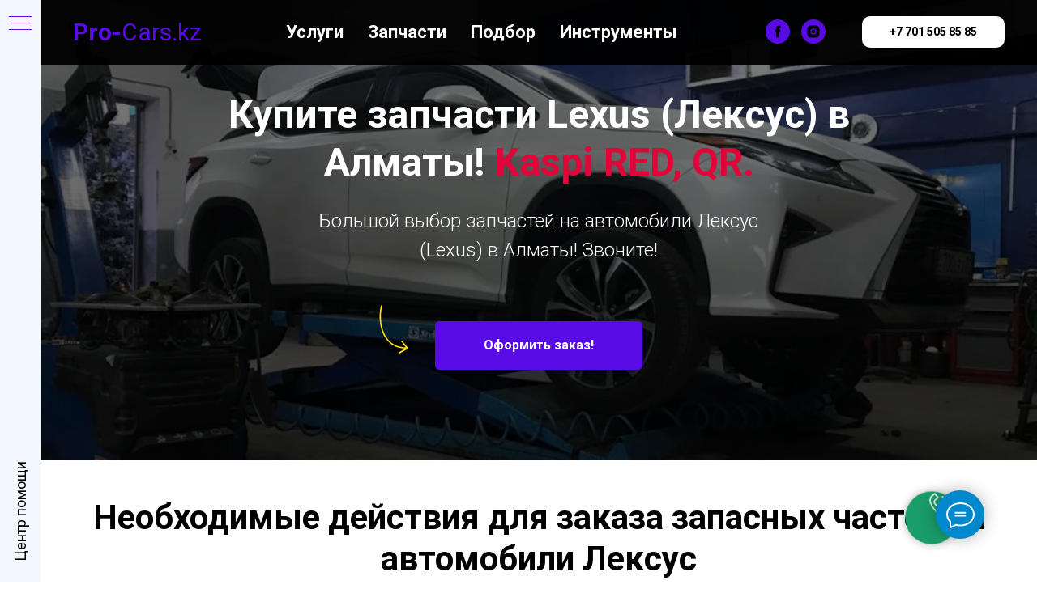

--- FILE ---
content_type: image/svg+xml
request_url: https://static.tildacdn.pro/lib/tildaicon/31623434-6232-4064-a432-626464306631/Tilda_Icons_43_logistics_way.svg
body_size: -301
content:
<svg xmlns="http://www.w3.org/2000/svg" fill-rule="evenodd" viewBox="0 0 100 100">
    <path d="M79 64a12 12 0 0 0-11.95 11H31.11a2.63 2.63 0 0 1-1.89-4.45l44.65-39.92A5.62 5.62 0 0 0 69.93 21h-32a12 12 0 1 0-.13 3h32.13a2.63 2.63 0 0 1 1.89 4.45L27.17 68.37A5.62 5.62 0 0 0 31.11 78h36.07A12 12 0 1 0 79 64ZM26 31a9 9 0 1 1 9-9 9 9 0 0 1-9 9Zm53 54a9 9 0 1 1 9-9 9 9 0 0 1-9 9Z"/>
    <path d="M83.89 71.7a1.5 1.5 0 0 0-2.12 0l-2.58 2.58-2.59-2.58a1.5 1.5 0 0 0-2.12 2.12l2.58 2.58-2.58 2.6a1.5 1.5 0 1 0 2.12 2.12l2.58-2.58 2.58 2.58A1.5 1.5 0 0 0 83.89 79l-2.58-2.58 2.58-2.58a1.5 1.5 0 0 0 0-2.14ZM26 18.5a3.5 3.5 0 1 0 0 7 3.5 3.5 0 1 0 0-7z"/>
</svg>


--- FILE ---
content_type: image/svg+xml
request_url: https://static.tildacdn.pro/lib/tildaicon/34383636-3964-4539-b336-313735373765/Tilda_Icons_28_law_lawyer.svg
body_size: 171
content:
<svg xmlns="http://www.w3.org/2000/svg" fill-rule="evenodd" viewBox="0 0 100 100">
    <path d="M49.997 53.971c-20.044 0-36.352 16.31-36.352 36.357a1.5 1.5 0 0 0 1.5 1.5h69.709a1.5 1.5 0 0 0 1.5-1.5c.001-20.047-16.309-36.357-36.357-36.357zm1.787 13.858 3.03 21h-9.735l3.029-21h3.676zm2.039-10.631v7.631h-8v-7.587a33.414 33.414 0 0 1 4.173-.27 33.329 33.329 0 0 1 3.827.226zm-11 .56v8.571a1.5 1.5 0 0 0 1.5 1.5h.753l-3.029 21H16.678c.68-15.263 11.665-27.883 26.145-31.071zm15.023 31.071-3.03-21h.508a1.5 1.5 0 0 0 1.5-1.5V57.68c14.656 3.061 25.813 15.764 26.498 31.149H57.846zm-8.459-38.836c11.533 0 20.917-9.38 20.917-20.91S60.921 8.172 49.387 8.172c-11.53 0-20.91 9.38-20.91 20.911 0 11.53 9.381 20.91 20.91 20.91zm0-38.821c9.879 0 17.917 8.035 17.917 17.911 0 9.875-8.037 17.91-17.917 17.91-9.875 0-17.91-8.035-17.91-17.91 0-9.876 8.035-17.911 17.91-17.911z"/>
    <path d="M44.56 31.829c1.71 0 3.1-1.325 3.237-3h3.053c.137 1.675 1.527 3 3.237 3h6.473c1.8 0 3.264-1.464 3.264-3.264v-3.473c0-1.8-1.464-3.264-3.264-3.264h-6.473a3.267 3.267 0 0 0-3.264 3.264v.736h-3v-.736c0-1.8-1.464-3.264-3.264-3.264h-6.473a3.267 3.267 0 0 0-3.264 3.264v3.473c0 1.8 1.464 3.264 3.264 3.264h6.474zm9.263-6.737c0-.146.118-.264.264-.264h6.473c.146 0 .264.118.264.264v3.473a.264.264 0 0 1-.264.264h-6.473a.264.264 0 0 1-.264-.264v-3.473zm-16 3.473v-3.473c0-.146.118-.264.264-.264h6.473c.146 0 .264.118.264.264v3.473a.264.264 0 0 1-.264.264h-6.473a.265.265 0 0 1-.264-.264z"/>
</svg>


--- FILE ---
content_type: image/svg+xml
request_url: https://static.tildacdn.pro/tild6162-3163-4535-a266-396639663339/4.svg
body_size: 1089
content:
<?xml version="1.0" encoding="utf-8"?>
<!-- Generator: Adobe Illustrator 19.2.1, SVG Export Plug-In . SVG Version: 6.00 Build 0)  -->
<svg version="1.1" id="Layer_1" xmlns:sketch="http://www.bohemiancoding.com/sketch/ns"
	 xmlns="http://www.w3.org/2000/svg" xmlns:xlink="http://www.w3.org/1999/xlink" x="0px" y="0px" viewBox="0 0 50 50"
	 style="enable-background:new 0 0 50 50;" xml:space="preserve">
<style type="text/css">
	.st0{display:none;}
	.st1{display:inline;}
	.st2{fill:#FFFFFF;fill-opacity:0;stroke:#000000;stroke-miterlimit:10;}
	.st3{stroke:#000000;stroke-miterlimit:10;}
	.st4{fill:none;stroke:#000000;stroke-width:2;stroke-linecap:round;stroke-linejoin:round;stroke-miterlimit:10;}
	.st5{display:none;fill:none;stroke:#000000;stroke-width:2;stroke-linecap:round;stroke-linejoin:round;stroke-miterlimit:10;}
	.st6{fill:none;stroke:#000000;stroke-width:2;stroke-miterlimit:10;}
</style>
<title>Group 43</title>
<desc>Created with Sketch.</desc>
<g id="Welcome" sketch:type="MSPage" class="st0">
	<g id="Group-43" sketch:type="MSLayerGroup" class="st1">
		<rect id="Rectangle-695" sketch:type="MSShapeGroup" class="st2" width="50" height="50">
		</rect>
		<path id="Shape" sketch:type="MSShapeGroup" class="st3" d="M49,22h-7V1c0-0.6-0.4-1-1-1H1C0.4,0,0,0.4,0,1v32c0,0.6,0.4,1,1,1h7
			v7c0,0.4,0.2,0.7,0.5,0.9C8.7,42,8.8,42,9,42c0.2,0,0.4-0.1,0.6-0.2L21.3,34H22v7c0,0.6,0.4,1,1,1h5.7l11.7,7.8
			c0.2,0.1,0.4,0.2,0.6,0.2c0.2,0,0.3,0,0.5-0.1c0.3-0.2,0.5-0.5,0.5-0.9v-7h7c0.6,0,1-0.4,1-1V23C50,22.4,49.6,22,49,22L49,22z
			 M21,32c-0.2,0-0.4,0.1-0.6,0.2l-10.4,7V33c0-0.6-0.4-1-1-1H2V2h38v30H21L21,32z M48,40h-7c-0.6,0-1,0.4-1,1v6.1l-10.4-7
			C29.4,40.1,29.2,40,29,40h-5v-6h17c0.6,0,1-0.4,1-1v-9h6V40L48,40z"/>
	</g>
</g>
<g class="st0">
	<g class="st1">
		<ellipse class="st4" cx="16.4" cy="10" rx="14.9" ry="6"/>
		<path class="st4" d="M24.2,24.3c-2.3,0.6-4.9,0.9-7.7,0.9c-8.2,0-14.9-2.7-14.9-6"/>
		<line class="st4" x1="31.3" y1="10" x2="31.3" y2="16.3"/>
		<line class="st4" x1="1.5" y1="10" x2="1.5" y2="18.9"/>
	</g>
	<g class="st1">
		<path class="st4" d="M26.2,33.2c-2.6,1-5.9,1.6-9.7,1.6c-8.2,0-14.9-2.7-14.9-6"/>
		<path class="st4" d="M31.3,28.4"/>
		<line class="st4" x1="1.5" y1="19.5" x2="1.5" y2="28.4"/>
	</g>
	<g class="st1">
		<path class="st4" d="M30.1,40.6c-2.3,2.2-7.6,3.7-13.7,3.7c-8.2,0-14.9-2.7-14.9-6"/>
		<line class="st4" x1="1.5" y1="29.2" x2="1.5" y2="38"/>
	</g>
	<g class="st1">
		<path class="st4" d="M34.6,14.9l-8.1,3.6l-0.3,0.1c-3,1.4-2.8,8.6,0.6,16.1s8.5,12.5,11.6,11.2l0.3-0.1l8.1-3.6"/>
		<ellipse transform="matrix(0.9131 -0.4077 0.4077 0.9131 -8.0682 19.0674)" class="st4" cx="40.7" cy="28.5" rx="6" ry="14.9"/>
	</g>
</g>
<path class="st5" d="M14.7,6.4c1.5,0.6,2.4,1.5,2.4,2.5c0,1-0.9,1.9-2.3,2.5H1.4v13.5h0c0.6,1.4,1.5,2.3,2.5,2.3
	c1,0,1.9-0.9,2.5-2.4l0,0c0.5-0.8,1.1-1.2,1.8-1.2c1.7,0,3.1,2.9,3.1,6.4c0,3.5-1.4,6.4-3.1,6.4c-0.7,0-1.3-0.5-1.8-1.3l0,0
	c-0.6-1.4-1.5-2.3-2.5-2.3c-1,0-1.9,0.9-2.5,2.4l0,0v13.3h13.5c1.4-0.6,2.3-1.5,2.3-2.5c0-1-1-1.9-2.4-2.5l0,0
	c-0.7-0.5-1.2-1.1-1.2-1.8c0-1.7,2.9-3.1,6.4-3.1c3.5,0,6.4,1.4,6.4,3.1c0,0.7-0.5,1.3-1.3,1.8l0,0c-1.4,0.6-2.3,1.5-2.3,2.5
	c0,1,0.9,1.9,2.4,2.5h13.3V35.1c0.6-1.5,1.5-2.4,2.5-2.4c1,0,2.1,1,2.8,2.4v0c0.5,0.8,1.1,1.2,1.8,1.2c1.7,0,3.1-2.9,3.1-6.4
	c0-3.5-1.4-6.4-3.1-6.4c-0.6,0-1.2,0.4-1.7,1.1c-0.6,1.5-1.9,2.4-2.9,2.4c-1,0-1.9-0.9-2.5-2.3V11.4h-13h-0.3
	c-1.5-0.6-2.4-1.5-2.4-2.5c0-1,0.9-1.8,2.3-2.5l0,0c0.8-0.5,1.3-1.2,1.3-1.9c0-1.7-2.9-3.1-6.4-3.1c-3.5,0-6.4,1.4-6.4,3.1
	C13.5,5.2,14,5.8,14.7,6.4L14.7,6.4z"/>
<g>
	<g>
		<polyline class="st6" points="44.9,20.3 44.9,49.1 5,49.1 5,20.3 		"/>
		<rect x="1.5" y="9.2" class="st6" width="46.9" height="11.1"/>
	</g>
	<line class="st6" x1="24.9" y1="9.2" x2="24.9" y2="49.1"/>
	<path class="st6" d="M15.3,9.2C13,7,12.2,4.1,13.5,2.5c1.4-1.9,5-1.5,8,0.8c2.1,1.6,3.4,3.8,3.4,5.6"/>
	<path class="st6" d="M34.6,9.2c2.3-2.2,3.1-5.1,1.9-6.7c-1.4-1.9-5-1.5-8,0.8c-2.2,1.7-3.5,4.1-3.4,5.9"/>
</g>
</svg>
